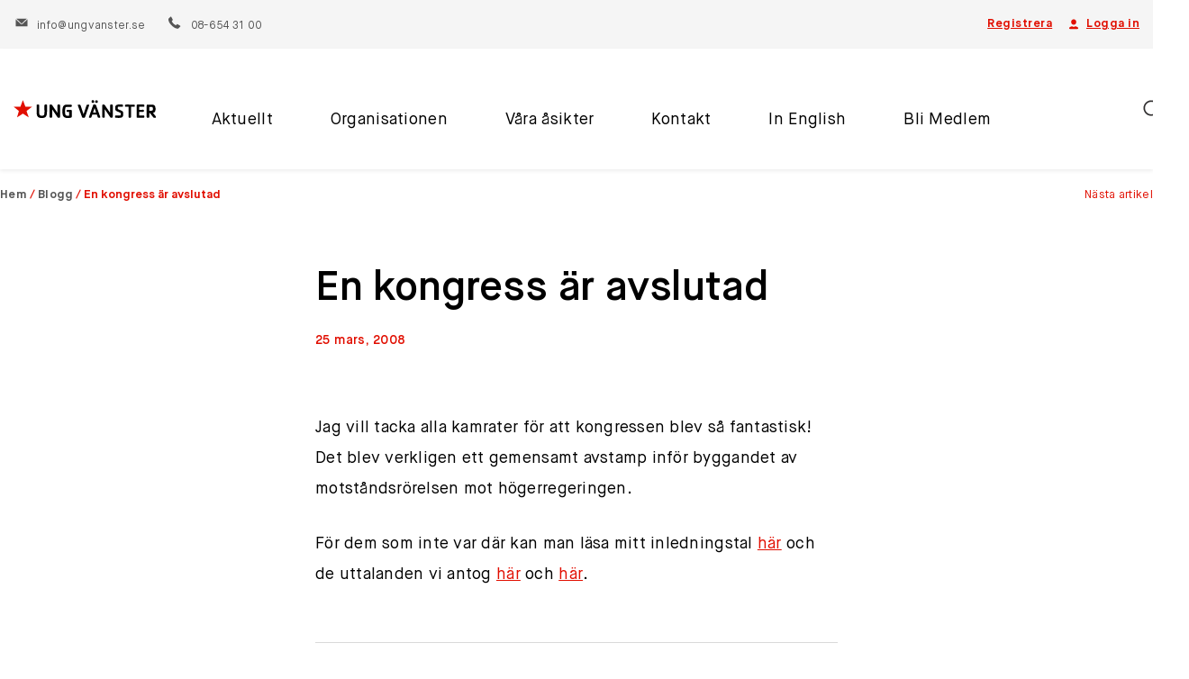

--- FILE ---
content_type: text/html; charset=UTF-8
request_url: https://ungvanster.se/en-kongress-ar-avslutad/
body_size: 14580
content:
<!DOCTYPE html>
<html lang="sv-SE">
<head>
	<meta charset="UTF-8">
	<meta name="viewport" content="width=device-width, initial-scale=1">
	<link rel="profile" href="http://gmpg.org/xfn/11">
	<link rel="pingback" href="https://ungvanster.se/xmlrpc.php">
	<meta name='robots' content='index, follow, max-image-preview:large, max-snippet:-1, max-video-preview:-1' />
	<style>img:is([sizes="auto" i], [sizes^="auto," i]) { contain-intrinsic-size: 3000px 1500px }</style>
	
<!-- Google Tag Manager for WordPress by gtm4wp.com -->
<script data-cfasync="false" data-pagespeed-no-defer>
	var gtm4wp_datalayer_name = "dataLayer";
	var dataLayer = dataLayer || [];
</script>
<!-- End Google Tag Manager for WordPress by gtm4wp.com -->
	<!-- This site is optimized with the Yoast SEO plugin v26.6 - https://yoast.com/wordpress/plugins/seo/ -->
	<title>En kongress är avslutad - Ung Vänster</title>
	<link rel="canonical" href="https://ungvanster.se/en-kongress-ar-avslutad/" />
	<meta property="og:locale" content="sv_SE" />
	<meta property="og:type" content="article" />
	<meta property="og:title" content="En kongress är avslutad - Ung Vänster" />
	<meta property="og:description" content="För dem som inte var där kan man läsa mitt inledningstal    här. här. här." />
	<meta property="og:url" content="https://ungvanster.se/en-kongress-ar-avslutad/" />
	<meta property="og:site_name" content="Ung Vänster" />
	<meta property="article:published_time" content="2008-03-25T13:56:00+00:00" />
	<meta name="author" content="Ung Vänster" />
	<meta name="twitter:card" content="summary_large_image" />
	<meta name="twitter:label1" content="Written by" />
	<meta name="twitter:data1" content="Ung Vänster" />
	<script type="application/ld+json" class="yoast-schema-graph">{"@context":"https://schema.org","@graph":[{"@type":"WebPage","@id":"https://ungvanster.se/en-kongress-ar-avslutad/","url":"https://ungvanster.se/en-kongress-ar-avslutad/","name":"En kongress är avslutad - Ung Vänster","isPartOf":{"@id":"https://ungvanster.se/#website"},"datePublished":"2008-03-25T13:56:00+00:00","author":{"@id":"https://ungvanster.se/#/schema/person/840ea22845a19720f8c1daf3157eabdc"},"breadcrumb":{"@id":"https://ungvanster.se/en-kongress-ar-avslutad/#breadcrumb"},"inLanguage":"sv-SE","potentialAction":[{"@type":"ReadAction","target":["https://ungvanster.se/en-kongress-ar-avslutad/"]}]},{"@type":"BreadcrumbList","@id":"https://ungvanster.se/en-kongress-ar-avslutad/#breadcrumb","itemListElement":[{"@type":"ListItem","position":1,"name":"Hem","item":"https://ungvanster.se/"},{"@type":"ListItem","position":2,"name":"Blogg","item":"https://ungvanster.se/category/blogg/"},{"@type":"ListItem","position":3,"name":"En kongress är avslutad"}]},{"@type":"WebSite","@id":"https://ungvanster.se/#website","url":"https://ungvanster.se/","name":"Ung Vänster","description":"Ung Vänster","potentialAction":[{"@type":"SearchAction","target":{"@type":"EntryPoint","urlTemplate":"https://ungvanster.se/?s={search_term_string}"},"query-input":{"@type":"PropertyValueSpecification","valueRequired":true,"valueName":"search_term_string"}}],"inLanguage":"sv-SE"},{"@type":"Person","@id":"https://ungvanster.se/#/schema/person/840ea22845a19720f8c1daf3157eabdc","name":"Ung Vänster","image":{"@type":"ImageObject","inLanguage":"sv-SE","@id":"https://ungvanster.se/#/schema/person/image/","url":"https://secure.gravatar.com/avatar/c5cd1a7533edd3c3ba722321bff8d2f8d2b25194e26151dbbfba9d002da2a606?s=96&d=mm&r=g","contentUrl":"https://secure.gravatar.com/avatar/c5cd1a7533edd3c3ba722321bff8d2f8d2b25194e26151dbbfba9d002da2a606?s=96&d=mm&r=g","caption":"Ung Vänster"},"url":"https://ungvanster.se/author/pipadmin/"}]}</script>
	<!-- / Yoast SEO plugin. -->


<link rel='dns-prefetch' href='//maps.googleapis.com' />
<link rel="alternate" type="application/rss+xml" title="Ung Vänster &raquo; Webbflöde" href="https://ungvanster.se/feed/" />
<link rel="alternate" type="application/rss+xml" title="Ung Vänster &raquo; Kommentarsflöde" href="https://ungvanster.se/comments/feed/" />
<link rel="alternate" type="application/rss+xml" title="Ung Vänster &raquo; Kommentarsflöde för En kongress är avslutad" href="https://ungvanster.se/en-kongress-ar-avslutad/feed/" />
<script type="text/javascript">
/* <![CDATA[ */
window._wpemojiSettings = {"baseUrl":"https:\/\/s.w.org\/images\/core\/emoji\/16.0.1\/72x72\/","ext":".png","svgUrl":"https:\/\/s.w.org\/images\/core\/emoji\/16.0.1\/svg\/","svgExt":".svg","source":{"concatemoji":"https:\/\/ungvanster.se\/wp-includes\/js\/wp-emoji-release.min.js?ver=6.8.3"}};
/*! This file is auto-generated */
!function(s,n){var o,i,e;function c(e){try{var t={supportTests:e,timestamp:(new Date).valueOf()};sessionStorage.setItem(o,JSON.stringify(t))}catch(e){}}function p(e,t,n){e.clearRect(0,0,e.canvas.width,e.canvas.height),e.fillText(t,0,0);var t=new Uint32Array(e.getImageData(0,0,e.canvas.width,e.canvas.height).data),a=(e.clearRect(0,0,e.canvas.width,e.canvas.height),e.fillText(n,0,0),new Uint32Array(e.getImageData(0,0,e.canvas.width,e.canvas.height).data));return t.every(function(e,t){return e===a[t]})}function u(e,t){e.clearRect(0,0,e.canvas.width,e.canvas.height),e.fillText(t,0,0);for(var n=e.getImageData(16,16,1,1),a=0;a<n.data.length;a++)if(0!==n.data[a])return!1;return!0}function f(e,t,n,a){switch(t){case"flag":return n(e,"\ud83c\udff3\ufe0f\u200d\u26a7\ufe0f","\ud83c\udff3\ufe0f\u200b\u26a7\ufe0f")?!1:!n(e,"\ud83c\udde8\ud83c\uddf6","\ud83c\udde8\u200b\ud83c\uddf6")&&!n(e,"\ud83c\udff4\udb40\udc67\udb40\udc62\udb40\udc65\udb40\udc6e\udb40\udc67\udb40\udc7f","\ud83c\udff4\u200b\udb40\udc67\u200b\udb40\udc62\u200b\udb40\udc65\u200b\udb40\udc6e\u200b\udb40\udc67\u200b\udb40\udc7f");case"emoji":return!a(e,"\ud83e\udedf")}return!1}function g(e,t,n,a){var r="undefined"!=typeof WorkerGlobalScope&&self instanceof WorkerGlobalScope?new OffscreenCanvas(300,150):s.createElement("canvas"),o=r.getContext("2d",{willReadFrequently:!0}),i=(o.textBaseline="top",o.font="600 32px Arial",{});return e.forEach(function(e){i[e]=t(o,e,n,a)}),i}function t(e){var t=s.createElement("script");t.src=e,t.defer=!0,s.head.appendChild(t)}"undefined"!=typeof Promise&&(o="wpEmojiSettingsSupports",i=["flag","emoji"],n.supports={everything:!0,everythingExceptFlag:!0},e=new Promise(function(e){s.addEventListener("DOMContentLoaded",e,{once:!0})}),new Promise(function(t){var n=function(){try{var e=JSON.parse(sessionStorage.getItem(o));if("object"==typeof e&&"number"==typeof e.timestamp&&(new Date).valueOf()<e.timestamp+604800&&"object"==typeof e.supportTests)return e.supportTests}catch(e){}return null}();if(!n){if("undefined"!=typeof Worker&&"undefined"!=typeof OffscreenCanvas&&"undefined"!=typeof URL&&URL.createObjectURL&&"undefined"!=typeof Blob)try{var e="postMessage("+g.toString()+"("+[JSON.stringify(i),f.toString(),p.toString(),u.toString()].join(",")+"));",a=new Blob([e],{type:"text/javascript"}),r=new Worker(URL.createObjectURL(a),{name:"wpTestEmojiSupports"});return void(r.onmessage=function(e){c(n=e.data),r.terminate(),t(n)})}catch(e){}c(n=g(i,f,p,u))}t(n)}).then(function(e){for(var t in e)n.supports[t]=e[t],n.supports.everything=n.supports.everything&&n.supports[t],"flag"!==t&&(n.supports.everythingExceptFlag=n.supports.everythingExceptFlag&&n.supports[t]);n.supports.everythingExceptFlag=n.supports.everythingExceptFlag&&!n.supports.flag,n.DOMReady=!1,n.readyCallback=function(){n.DOMReady=!0}}).then(function(){return e}).then(function(){var e;n.supports.everything||(n.readyCallback(),(e=n.source||{}).concatemoji?t(e.concatemoji):e.wpemoji&&e.twemoji&&(t(e.twemoji),t(e.wpemoji)))}))}((window,document),window._wpemojiSettings);
/* ]]> */
</script>
<link rel='stylesheet' id='sbi_styles-css' href='https://ungvanster.se/wp-content/plugins/instagram-feed-pro/css/sbi-styles.min.css?ver=6.5.1' type='text/css' media='all' />
<style id='wp-emoji-styles-inline-css' type='text/css'>

	img.wp-smiley, img.emoji {
		display: inline !important;
		border: none !important;
		box-shadow: none !important;
		height: 1em !important;
		width: 1em !important;
		margin: 0 0.07em !important;
		vertical-align: -0.1em !important;
		background: none !important;
		padding: 0 !important;
	}
</style>
<link rel='stylesheet' id='wp-block-library-css' href='https://ungvanster.se/wp-includes/css/dist/block-library/style.min.css?ver=6.8.3' type='text/css' media='all' />
<style id='classic-theme-styles-inline-css' type='text/css'>
/*! This file is auto-generated */
.wp-block-button__link{color:#fff;background-color:#32373c;border-radius:9999px;box-shadow:none;text-decoration:none;padding:calc(.667em + 2px) calc(1.333em + 2px);font-size:1.125em}.wp-block-file__button{background:#32373c;color:#fff;text-decoration:none}
</style>
<style id='safe-svg-svg-icon-style-inline-css' type='text/css'>
.safe-svg-cover{text-align:center}.safe-svg-cover .safe-svg-inside{display:inline-block;max-width:100%}.safe-svg-cover svg{fill:currentColor;height:100%;max-height:100%;max-width:100%;width:100%}

</style>
<style id='global-styles-inline-css' type='text/css'>
:root{--wp--preset--aspect-ratio--square: 1;--wp--preset--aspect-ratio--4-3: 4/3;--wp--preset--aspect-ratio--3-4: 3/4;--wp--preset--aspect-ratio--3-2: 3/2;--wp--preset--aspect-ratio--2-3: 2/3;--wp--preset--aspect-ratio--16-9: 16/9;--wp--preset--aspect-ratio--9-16: 9/16;--wp--preset--color--black: #000000;--wp--preset--color--cyan-bluish-gray: #abb8c3;--wp--preset--color--white: #ffffff;--wp--preset--color--pale-pink: #f78da7;--wp--preset--color--vivid-red: #cf2e2e;--wp--preset--color--luminous-vivid-orange: #ff6900;--wp--preset--color--luminous-vivid-amber: #fcb900;--wp--preset--color--light-green-cyan: #7bdcb5;--wp--preset--color--vivid-green-cyan: #00d084;--wp--preset--color--pale-cyan-blue: #8ed1fc;--wp--preset--color--vivid-cyan-blue: #0693e3;--wp--preset--color--vivid-purple: #9b51e0;--wp--preset--gradient--vivid-cyan-blue-to-vivid-purple: linear-gradient(135deg,rgba(6,147,227,1) 0%,rgb(155,81,224) 100%);--wp--preset--gradient--light-green-cyan-to-vivid-green-cyan: linear-gradient(135deg,rgb(122,220,180) 0%,rgb(0,208,130) 100%);--wp--preset--gradient--luminous-vivid-amber-to-luminous-vivid-orange: linear-gradient(135deg,rgba(252,185,0,1) 0%,rgba(255,105,0,1) 100%);--wp--preset--gradient--luminous-vivid-orange-to-vivid-red: linear-gradient(135deg,rgba(255,105,0,1) 0%,rgb(207,46,46) 100%);--wp--preset--gradient--very-light-gray-to-cyan-bluish-gray: linear-gradient(135deg,rgb(238,238,238) 0%,rgb(169,184,195) 100%);--wp--preset--gradient--cool-to-warm-spectrum: linear-gradient(135deg,rgb(74,234,220) 0%,rgb(151,120,209) 20%,rgb(207,42,186) 40%,rgb(238,44,130) 60%,rgb(251,105,98) 80%,rgb(254,248,76) 100%);--wp--preset--gradient--blush-light-purple: linear-gradient(135deg,rgb(255,206,236) 0%,rgb(152,150,240) 100%);--wp--preset--gradient--blush-bordeaux: linear-gradient(135deg,rgb(254,205,165) 0%,rgb(254,45,45) 50%,rgb(107,0,62) 100%);--wp--preset--gradient--luminous-dusk: linear-gradient(135deg,rgb(255,203,112) 0%,rgb(199,81,192) 50%,rgb(65,88,208) 100%);--wp--preset--gradient--pale-ocean: linear-gradient(135deg,rgb(255,245,203) 0%,rgb(182,227,212) 50%,rgb(51,167,181) 100%);--wp--preset--gradient--electric-grass: linear-gradient(135deg,rgb(202,248,128) 0%,rgb(113,206,126) 100%);--wp--preset--gradient--midnight: linear-gradient(135deg,rgb(2,3,129) 0%,rgb(40,116,252) 100%);--wp--preset--font-size--small: 13px;--wp--preset--font-size--medium: 20px;--wp--preset--font-size--large: 36px;--wp--preset--font-size--x-large: 42px;--wp--preset--spacing--20: 0.44rem;--wp--preset--spacing--30: 0.67rem;--wp--preset--spacing--40: 1rem;--wp--preset--spacing--50: 1.5rem;--wp--preset--spacing--60: 2.25rem;--wp--preset--spacing--70: 3.38rem;--wp--preset--spacing--80: 5.06rem;--wp--preset--shadow--natural: 6px 6px 9px rgba(0, 0, 0, 0.2);--wp--preset--shadow--deep: 12px 12px 50px rgba(0, 0, 0, 0.4);--wp--preset--shadow--sharp: 6px 6px 0px rgba(0, 0, 0, 0.2);--wp--preset--shadow--outlined: 6px 6px 0px -3px rgba(255, 255, 255, 1), 6px 6px rgba(0, 0, 0, 1);--wp--preset--shadow--crisp: 6px 6px 0px rgba(0, 0, 0, 1);}:where(.is-layout-flex){gap: 0.5em;}:where(.is-layout-grid){gap: 0.5em;}body .is-layout-flex{display: flex;}.is-layout-flex{flex-wrap: wrap;align-items: center;}.is-layout-flex > :is(*, div){margin: 0;}body .is-layout-grid{display: grid;}.is-layout-grid > :is(*, div){margin: 0;}:where(.wp-block-columns.is-layout-flex){gap: 2em;}:where(.wp-block-columns.is-layout-grid){gap: 2em;}:where(.wp-block-post-template.is-layout-flex){gap: 1.25em;}:where(.wp-block-post-template.is-layout-grid){gap: 1.25em;}.has-black-color{color: var(--wp--preset--color--black) !important;}.has-cyan-bluish-gray-color{color: var(--wp--preset--color--cyan-bluish-gray) !important;}.has-white-color{color: var(--wp--preset--color--white) !important;}.has-pale-pink-color{color: var(--wp--preset--color--pale-pink) !important;}.has-vivid-red-color{color: var(--wp--preset--color--vivid-red) !important;}.has-luminous-vivid-orange-color{color: var(--wp--preset--color--luminous-vivid-orange) !important;}.has-luminous-vivid-amber-color{color: var(--wp--preset--color--luminous-vivid-amber) !important;}.has-light-green-cyan-color{color: var(--wp--preset--color--light-green-cyan) !important;}.has-vivid-green-cyan-color{color: var(--wp--preset--color--vivid-green-cyan) !important;}.has-pale-cyan-blue-color{color: var(--wp--preset--color--pale-cyan-blue) !important;}.has-vivid-cyan-blue-color{color: var(--wp--preset--color--vivid-cyan-blue) !important;}.has-vivid-purple-color{color: var(--wp--preset--color--vivid-purple) !important;}.has-black-background-color{background-color: var(--wp--preset--color--black) !important;}.has-cyan-bluish-gray-background-color{background-color: var(--wp--preset--color--cyan-bluish-gray) !important;}.has-white-background-color{background-color: var(--wp--preset--color--white) !important;}.has-pale-pink-background-color{background-color: var(--wp--preset--color--pale-pink) !important;}.has-vivid-red-background-color{background-color: var(--wp--preset--color--vivid-red) !important;}.has-luminous-vivid-orange-background-color{background-color: var(--wp--preset--color--luminous-vivid-orange) !important;}.has-luminous-vivid-amber-background-color{background-color: var(--wp--preset--color--luminous-vivid-amber) !important;}.has-light-green-cyan-background-color{background-color: var(--wp--preset--color--light-green-cyan) !important;}.has-vivid-green-cyan-background-color{background-color: var(--wp--preset--color--vivid-green-cyan) !important;}.has-pale-cyan-blue-background-color{background-color: var(--wp--preset--color--pale-cyan-blue) !important;}.has-vivid-cyan-blue-background-color{background-color: var(--wp--preset--color--vivid-cyan-blue) !important;}.has-vivid-purple-background-color{background-color: var(--wp--preset--color--vivid-purple) !important;}.has-black-border-color{border-color: var(--wp--preset--color--black) !important;}.has-cyan-bluish-gray-border-color{border-color: var(--wp--preset--color--cyan-bluish-gray) !important;}.has-white-border-color{border-color: var(--wp--preset--color--white) !important;}.has-pale-pink-border-color{border-color: var(--wp--preset--color--pale-pink) !important;}.has-vivid-red-border-color{border-color: var(--wp--preset--color--vivid-red) !important;}.has-luminous-vivid-orange-border-color{border-color: var(--wp--preset--color--luminous-vivid-orange) !important;}.has-luminous-vivid-amber-border-color{border-color: var(--wp--preset--color--luminous-vivid-amber) !important;}.has-light-green-cyan-border-color{border-color: var(--wp--preset--color--light-green-cyan) !important;}.has-vivid-green-cyan-border-color{border-color: var(--wp--preset--color--vivid-green-cyan) !important;}.has-pale-cyan-blue-border-color{border-color: var(--wp--preset--color--pale-cyan-blue) !important;}.has-vivid-cyan-blue-border-color{border-color: var(--wp--preset--color--vivid-cyan-blue) !important;}.has-vivid-purple-border-color{border-color: var(--wp--preset--color--vivid-purple) !important;}.has-vivid-cyan-blue-to-vivid-purple-gradient-background{background: var(--wp--preset--gradient--vivid-cyan-blue-to-vivid-purple) !important;}.has-light-green-cyan-to-vivid-green-cyan-gradient-background{background: var(--wp--preset--gradient--light-green-cyan-to-vivid-green-cyan) !important;}.has-luminous-vivid-amber-to-luminous-vivid-orange-gradient-background{background: var(--wp--preset--gradient--luminous-vivid-amber-to-luminous-vivid-orange) !important;}.has-luminous-vivid-orange-to-vivid-red-gradient-background{background: var(--wp--preset--gradient--luminous-vivid-orange-to-vivid-red) !important;}.has-very-light-gray-to-cyan-bluish-gray-gradient-background{background: var(--wp--preset--gradient--very-light-gray-to-cyan-bluish-gray) !important;}.has-cool-to-warm-spectrum-gradient-background{background: var(--wp--preset--gradient--cool-to-warm-spectrum) !important;}.has-blush-light-purple-gradient-background{background: var(--wp--preset--gradient--blush-light-purple) !important;}.has-blush-bordeaux-gradient-background{background: var(--wp--preset--gradient--blush-bordeaux) !important;}.has-luminous-dusk-gradient-background{background: var(--wp--preset--gradient--luminous-dusk) !important;}.has-pale-ocean-gradient-background{background: var(--wp--preset--gradient--pale-ocean) !important;}.has-electric-grass-gradient-background{background: var(--wp--preset--gradient--electric-grass) !important;}.has-midnight-gradient-background{background: var(--wp--preset--gradient--midnight) !important;}.has-small-font-size{font-size: var(--wp--preset--font-size--small) !important;}.has-medium-font-size{font-size: var(--wp--preset--font-size--medium) !important;}.has-large-font-size{font-size: var(--wp--preset--font-size--large) !important;}.has-x-large-font-size{font-size: var(--wp--preset--font-size--x-large) !important;}
:where(.wp-block-post-template.is-layout-flex){gap: 1.25em;}:where(.wp-block-post-template.is-layout-grid){gap: 1.25em;}
:where(.wp-block-columns.is-layout-flex){gap: 2em;}:where(.wp-block-columns.is-layout-grid){gap: 2em;}
:root :where(.wp-block-pullquote){font-size: 1.5em;line-height: 1.6;}
</style>
<link rel='stylesheet' id='qala-filters-style-css' href='https://ungvanster.se/wp-content/plugins/qala-filters/assets/dist/app.css?ver=202512290926' type='text/css' media='all' />
<link rel='stylesheet' id='ppress-frontend-css' href='https://ungvanster.se/wp-content/plugins/wp-user-avatar/assets/css/frontend.min.css?ver=4.16.5' type='text/css' media='all' />
<link rel='stylesheet' id='ppress-flatpickr-css' href='https://ungvanster.se/wp-content/plugins/wp-user-avatar/assets/flatpickr/flatpickr.min.css?ver=4.16.5' type='text/css' media='all' />
<link rel='stylesheet' id='ppress-select2-css' href='https://ungvanster.se/wp-content/plugins/wp-user-avatar/assets/select2/select2.min.css?ver=6.8.3' type='text/css' media='all' />
<link rel='stylesheet' id='cmplz-general-css' href='https://ungvanster.se/wp-content/plugins/complianz-gdpr-premium/assets/css/cookieblocker.min.css?ver=1767000418' type='text/css' media='all' />
<link rel='stylesheet' id='ungvanster-css' href='https://ungvanster.se/wp-content/themes/ungvanster/assets/css/main.css?ver=202512290927' type='text/css' media='all' />
<script type="text/javascript" src="https://ungvanster.se/wp-content/plugins/wp-sentry-integration/public/wp-sentry-browser.min.js?ver=8.5.0" id="wp-sentry-browser-bundle-js"></script>
<script type="text/javascript" id="wp-sentry-browser-js-extra">
/* <![CDATA[ */
var wp_sentry = {"environment":"production","release":"2.6.0","context":{"tags":{"wordpress":"6.8.3","language":"sv-SE"}},"dsn":"https:\/\/4b6ba1c6734a4d759b8d641370f543db@sentry.synotio.se\/145"};
/* ]]> */
</script>
<script type="text/javascript" src="https://ungvanster.se/wp-content/plugins/wp-sentry-integration/public/wp-sentry-init.js?ver=8.5.0" id="wp-sentry-browser-js"></script>
<script type="text/javascript" src="https://ungvanster.se/wp-includes/js/jquery/jquery.min.js?ver=3.7.1" id="jquery-core-js"></script>
<script type="text/javascript" src="https://ungvanster.se/wp-includes/js/jquery/jquery-migrate.min.js?ver=3.4.1" id="jquery-migrate-js"></script>
<script type="text/javascript" src="https://ungvanster.se/wp-content/plugins/wp-user-avatar/assets/flatpickr/flatpickr.min.js?ver=4.16.5" id="ppress-flatpickr-js"></script>
<script type="text/javascript" src="https://ungvanster.se/wp-content/plugins/wp-user-avatar/assets/select2/select2.min.js?ver=4.16.5" id="ppress-select2-js"></script>
<link rel="https://api.w.org/" href="https://ungvanster.se/wp-json/" /><link rel="alternate" title="JSON" type="application/json" href="https://ungvanster.se/wp-json/wp/v2/posts/4112" /><link rel="EditURI" type="application/rsd+xml" title="RSD" href="https://ungvanster.se/xmlrpc.php?rsd" />
<meta name="generator" content="WordPress 6.8.3" />
<link rel='shortlink' href='https://ungvanster.se/?p=4112' />
<link rel="alternate" title="oEmbed (JSON)" type="application/json+oembed" href="https://ungvanster.se/wp-json/oembed/1.0/embed?url=https%3A%2F%2Fungvanster.se%2Fen-kongress-ar-avslutad%2F" />
<link rel="alternate" title="oEmbed (XML)" type="text/xml+oembed" href="https://ungvanster.se/wp-json/oembed/1.0/embed?url=https%3A%2F%2Fungvanster.se%2Fen-kongress-ar-avslutad%2F&#038;format=xml" />
			<style>.cmplz-hidden {
					display: none !important;
				}</style>
<!-- Google Tag Manager for WordPress by gtm4wp.com -->
<!-- GTM Container placement set to manual -->
<script data-cfasync="false" data-pagespeed-no-defer>
	var dataLayer_content = {"pagePostType":"post","pagePostType2":"single-post","pageCategory":["blogg"],"pagePostAuthor":"Ung Vänster"};
	dataLayer.push( dataLayer_content );
</script>
<script data-cfasync="false" data-pagespeed-no-defer>
(function(w,d,s,l,i){w[l]=w[l]||[];w[l].push({'gtm.start':
new Date().getTime(),event:'gtm.js'});var f=d.getElementsByTagName(s)[0],
j=d.createElement(s),dl=l!='dataLayer'?'&l='+l:'';j.async=true;j.src=
'//www.googletagmanager.com/gtm.js?id='+i+dl;f.parentNode.insertBefore(j,f);
})(window,document,'script','dataLayer','GTM-M9BQZ23');
</script>
<!-- End Google Tag Manager for WordPress by gtm4wp.com --></head>

<body class="wp-singular post-template-default single single-post postid-4112 single-format-standard wp-theme-ungvanster">

<!-- GTM Container placement set to manual -->
<!-- Google Tag Manager (noscript) -->
				<noscript><iframe src="https://www.googletagmanager.com/ns.html?id=GTM-M9BQZ23" height="0" width="0" style="display:none;visibility:hidden" aria-hidden="true"></iframe></noscript>
<!-- End Google Tag Manager (noscript) -->
<!-- GTM Container placement set to manual -->
<!-- Google Tag Manager (noscript) --><div id="page" class="hfeed site">
	
<div class="top-header">
	<div class="top-header-inner container--fluid">
					<ul class="top-header-actions">
									<li>

												<a href="https://ungvanster.se/registrera/" target="">Registrera</a>
					</li>
																		<li>
												<a href="https://ungvanster.se/logga-in" title="Gå till sidan Logga in"><svg width="18" height="18" viewBox="0 0 18 18" fill="none" xmlns="http://www.w3.org/2000/svg">
<path d="M9 1.80005C7.0116 1.80005 5.4 3.41165 5.4 5.40005V6.00005C5.4 7.98845 7.0116 9.60005 9 9.60005C10.9884 9.60005 12.6 7.98845 12.6 6.00005V5.40005C12.6 3.41165 10.9884 1.80005 9 1.80005ZM6.6586 11.7317C4.8976 12.1919 3.23643 13.0583 2.62383 13.8551C2.07543 14.5679 2.59748 15.6 3.49688 15.6H14.502C15.4014 15.6 15.9234 14.5674 15.375 13.854C14.7624 13.0572 13.1018 12.1919 11.3414 11.7317C10.7114 12.2723 9.8946 12.6 9 12.6C8.1048 12.6 7.28859 12.2717 6.6586 11.7317Z" fill="#E10E00"/>
</svg>
Logga in</a>
					</li>
							</ul>
							<p class="contact-information">
									<span>
						<a href="/cdn-cgi/l/email-protection#fd94939b92bd88939a8b9c938e89988fd38e98">
							<svg width="18" height="18" viewBox="0 0 18 18" fill="none" xmlns="http://www.w3.org/2000/svg">
<path d="M1.52224 3.6001L8.30154 9.92705C8.69334 10.2925 9.30661 10.2925 9.69841 9.92705L16.4777 3.6001H1.52224ZM0.599976 4.38057V14.4001H17.4V4.38057L10.5176 10.8048C10.0922 11.202 9.54597 11.4001 8.99998 11.4001C8.45398 11.4001 7.9078 11.202 7.4824 10.8048L0.599976 4.38057Z" fill="#555555"/>
</svg>
							<span class="__cf_email__" data-cfemail="2841464e47685d464f5e49465b5c4d5a065b4d">[email&#160;protected]</span>						</a>
					</span>
													<span>
						<a href="tel:08-654 31 00">
							<svg xmlns="http://www.w3.org/2000/svg" width="21" height="21" viewBox="0 0 21 21">
    <path fill="#010002" fill-rule="nonzero" d="M20.666 16.503a.967.967 0 0 1-.296.847l-2.817 2.795a1.585 1.585 0 0 1-.497.36 2.056 2.056 0 0 1-.604.19c-.014 0-.056.004-.127.011-.07.007-.162.01-.275.01-.268 0-.702-.045-1.302-.137-.6-.092-1.335-.317-2.203-.677-.868-.36-1.853-.9-2.954-1.62-1.101-.72-2.273-1.709-3.515-2.965-.988-.974-1.807-1.906-2.457-2.795-.65-.89-1.171-1.712-1.567-2.467-.395-.756-.692-1.44-.89-2.055A10.898 10.898 0 0 1 .76 6.412C.69 5.967.662 5.618.676 5.364c.014-.254.02-.395.02-.424.03-.197.093-.398.192-.603.098-.205.218-.37.36-.498l2.816-2.816a.933.933 0 0 1 .678-.297.79.79 0 0 1 .487.16c.14.105.26.236.36.39l2.266 4.3c.127.226.162.473.105.74a1.32 1.32 0 0 1-.36.679L6.563 8.032a.353.353 0 0 0-.074.138.523.523 0 0 0-.032.159c.056.296.183.635.381 1.016.17.339.43.752.784 1.239.353.487.854 1.048 1.503 1.683.635.65 1.2 1.155 1.694 1.515.494.36.907.624 1.24.794.33.17.585.271.761.307l.265.053c.028 0 .074-.011.138-.032a.354.354 0 0 0 .137-.074l1.207-1.228c.255-.226.551-.34.89-.34.24 0 .43.043.572.128h.02l4.088 2.414c.296.184.473.416.53.699z"/>
</svg>
							08-654 31 00						</a>
					</span>
							</p>
			</div>
</div>

	<header id="masthead" class="site-header">

		<div class="container--fluid">


			<nav id="site-navigation" class="main-navigation">

				
		<div class="site-branding">
							<a href="https://ungvanster.se/" rel="home">
					<img class="site-logo" src="https://ungvanster.se/wp-content/uploads/2025/04/ungvanster_red_black.svg" alt="Ung Vänster">
				</a>
					</div>

		
				<a class="skip-link screen-reader-text sr-only" href="#content">
					Hoppa till innehåll				</a>

				<div class="ac-nav-collapse">
					<div class="inner-menu-wrapper">
						
		<div class="site-branding">
							<a href="https://ungvanster.se/" rel="home">
					<img class="site-logo" src="https://ungvanster.se/wp-content/uploads/2025/04/ungvanster_red_black.svg" alt="Ung Vänster">
				</a>
					</div>

		<ul id="menu-main-menu-for-logged-out-users" class="clearfix nav-menu"><li id="menu-item-16035" class="menu-item menu-item-type-post_type menu-item-object-page current_page_parent menu-item-16035"><a href="https://ungvanster.se/aktuellt/">Aktuellt</a>
</li>
<li id="menu-item-16037" class="menu-item menu-item-type-post_type menu-item-object-page menu-item-has-children menu-item-16037"><a href="https://ungvanster.se/om-oss/">Organisationen</a><button class="toggle-sub-menu"><span class="screen-reader-text">Toggle</span></button>
<div class="sub-menu-container"><ul class="sub-menu sub-menu-depth-0">
	<li id="menu-item-17308" class="menu-item menu-item-type-post_type menu-item-object-page menu-item-17308"><a href="https://ungvanster.se/om-oss/">Om oss</a>
</li>
	<li id="menu-item-17594" class="menu-item menu-item-type-post_type menu-item-object-page menu-item-17594"><a href="https://ungvanster.se/ung-vansters-stadgar/">Stadgar</a>
</li>
	<li id="menu-item-17602" class="menu-item menu-item-type-post_type menu-item-object-page menu-item-17602"><a href="https://ungvanster.se/ung-vansters-verksamhetsplan/">Verksamhetsplan</a>
</li>
	<li id="menu-item-18147" class="menu-item menu-item-type-post_type menu-item-object-page menu-item-18147"><a href="https://ungvanster.se/feministiskt-sjalvforsvar/">Feministiskt självförsvar</a>
</li>
	<li id="menu-item-19825" class="menu-item menu-item-type-post_type menu-item-object-post menu-item-19825"><a href="https://ungvanster.se/ung-vansters-feministpris/">Ung Vänsters feministpris</a>
</li>
</ul></div>

</li>
<li id="menu-item-17307" class="menu-item menu-item-type-post_type menu-item-object-page menu-item-has-children menu-item-17307"><a href="https://ungvanster.se/politiskt-program/">Våra åsikter</a><button class="toggle-sub-menu"><span class="screen-reader-text">Toggle</span></button>
<div class="sub-menu-container"><ul class="sub-menu sub-menu-depth-0">
	<li id="menu-item-17968" class="menu-item menu-item-type-custom menu-item-object-custom menu-item-17968"><a href="https://ungvanster.se/politiskt-program/">Politiska program</a>
</li>
	<li id="menu-item-20044" class="menu-item menu-item-type-custom menu-item-object-custom menu-item-20044"><a href="https://ungvanster.se/wp-content/uploads/2025/06/Ung-Vansters-principprogram-antaget-pa-kognressen-2025.pdf">Principprogram</a>
</li>
</ul></div>

</li>
<li id="menu-item-16036" class="menu-item menu-item-type-post_type menu-item-object-page menu-item-has-children menu-item-16036"><a href="https://ungvanster.se/kontakt/">Kontakt</a><button class="toggle-sub-menu"><span class="screen-reader-text">Toggle</span></button>
<div class="sub-menu-container"><ul class="sub-menu sub-menu-depth-0">
	<li id="menu-item-17153" class="menu-item menu-item-type-post_type menu-item-object-page menu-item-17153"><a href="https://ungvanster.se/distrikt/">Distrikt</a>
</li>
	<li id="menu-item-17152" class="menu-item menu-item-type-post_type menu-item-object-page menu-item-17152"><a href="https://ungvanster.se/kontakt/">Förbundscentralen</a>
</li>
	<li id="menu-item-17154" class="menu-item menu-item-type-post_type menu-item-object-page menu-item-17154"><a href="https://ungvanster.se/forbundsstyrelsen/">Förbundsstyrelsen</a>
</li>
</ul></div>

</li>
<li id="menu-item-17633" class="menu-item menu-item-type-post_type menu-item-object-page menu-item-17633"><a href="https://ungvanster.se/the-young-left-of-sweden/">In English</a>
</li>
<li id="menu-item-17146" class="menu-item menu-item-type-post_type menu-item-object-page menu-item-17146"><a href="https://ungvanster.se/medlemskap/">Bli Medlem</a>
</li>
</ul>
<ul class="top-header-mobile">
									<li>
												<a href="https://ungvanster.se/registrera/" target="">Registrera</a>
					</li>
							<li>
								<a href="https://ungvanster.se/logga-in" title="Gå till sidan Logga in">Logga in</a>
		</li>
	</ul>
					</div>
					<div class="close-mobile-nav">
						<button id="close-mobile-button" type="button" class="mobile-nav-toggle">
							<span class="sr-only">Öppna/stäng navigation</span>
						</button>
					</div>
				</div>

				<div class="site-header-right-column">

					<button data-search-toggle aria-label="Öppna/stäng sökfält" class="search-toggle site-header-right-column__button" aria-expanded="false">
						<svg xmlns="http://www.w3.org/2000/svg" width="23" height="23" viewBox="0 0 23 23">
    <path fill="#323031" fill-rule="nonzero" d="M22.68 21.281l-5.399-5.398a9.43 9.43 0 0 0 2.145-5.999c0-5.224-4.239-9.463-9.463-9.463C4.734.421.5 4.661.5 9.884c0 5.224 4.234 9.463 9.463 9.463a9.413 9.413 0 0 0 5.994-2.14l5.398 5.394a.935.935 0 0 0 1.325-1.32zM9.963 17.464c-4.184 0-7.584-3.4-7.584-7.58 0-4.179 3.4-7.584 7.584-7.584 4.18 0 7.584 3.405 7.584 7.584 0 4.18-3.405 7.58-7.584 7.58z"/>
</svg>
					</button>

					
					<button id="mobile-button" type="button" class="site-header-right-column__button mobile-nav-toggle">
						<span class="sr-only">Öppna/stäng navigation</span>
						<svg xmlns="http://www.w3.org/2000/svg" width="19" height="18" viewBox="0 0 19 18">
    <g fill="#323031" fill-rule="evenodd" stroke="#323031" stroke-linecap="round" stroke-width="1.5">
        <path d="M1.672.757h16.39M1.672 8.548h16.39M1.672 16.338h16.39"/>
    </g>
</svg>
					</button>

				</div>

			</nav>
		</div>

		<div id="search-container" class="nav-search-container">
			<div class="container--fluid">
				<form method="get" id="searchform" action="https://ungvanster.se/" role="search">
	<div class="form-group">
		<input
			type="text"
			class="form-control"
			name="s"
			value=""
			id="s"
			placeholder="Sök &hellip;"
		/>
	</div>
	<button type="submit" class="btn"><svg xmlns="http://www.w3.org/2000/svg" width="23" height="23" viewBox="0 0 23 23">
    <path fill="#323031" fill-rule="nonzero" d="M22.68 21.281l-5.399-5.398a9.43 9.43 0 0 0 2.145-5.999c0-5.224-4.239-9.463-9.463-9.463C4.734.421.5 4.661.5 9.884c0 5.224 4.234 9.463 9.463 9.463a9.413 9.413 0 0 0 5.994-2.14l5.398 5.394a.935.935 0 0 0 1.325-1.32zM9.963 17.464c-4.184 0-7.584-3.4-7.584-7.58 0-4.179 3.4-7.584 7.584-7.584 4.18 0 7.584 3.405 7.584 7.584 0 4.18-3.405 7.58-7.584 7.58z"/>
</svg>
</button>
</form>
			</div>
		</div>
	</header>


	
	<div id="content" class="site-content">
	<div id="primary" class="content-area">
		<main id="main" class="site-main" role="main">
				
	<div class="ac-breadcrumbs-wrapper">
		<div class="container--fluid">
			<span class="ac-breadcrumbs"><span><span><a href="https://ungvanster.se/">Hem</a></span> / <span><a href="https://ungvanster.se/category/blogg/">Blogg</a></span> / <span class="breadcrumb_last" aria-current="page"><strong>En kongress är avslutad</strong></span></span></span>			<span class="next-post-link">
				<a href="https://ungvanster.se/det-behovs-fler/" rel="next">Nästa artikel</a>			</span>
			<button class="previous-page-link btn-link js-back-button" href="https://ungvanster.se" >Tillbaka</button>
		</div>
	</div>


<div class="container standard-post-container">
	<article id="post-4112" class="post-4112 post type-post status-publish format-standard hentry category-blogg">
		<header class="entry-header">
			<h1 class="entry-title">
				En kongress är avslutad			</h1>

			
			<p class="meta meta--publish-date">25 mars, 2008</p>
		</header><!-- .entry-header -->

		<div class="entry-content">
			<p>Jag vill tacka alla kamrater för att kongressen blev så fantastisk! Det blev verkligen ett gemensamt avstamp inför byggandet av motståndsrörelsen mot högerregeringen.</p>
<p>För dem som inte var där kan man läsa mitt inledningstal       <a href="http://www.ungvanster.se/upload/kongress2008/inledningstal_kongress2008.pdf">här</a>  och de uttalanden vi antog <a href="http://www.ungvanster.se/template/arkiv?pressID=1188">här</a> och  <a href="http://www.ungvanster.se/template/arkiv?pressID=1189">här</a>.</p>
		</div><!-- .entry-content -->

		<footer class="entry-footer">
						<div class="single-post-author-bio-wrapper">
				<div class="single-post-author-image">
					<img alt='' src='https://secure.gravatar.com/avatar/c5cd1a7533edd3c3ba722321bff8d2f8d2b25194e26151dbbfba9d002da2a606?s=90&#038;d=mm&#038;r=g' srcset='https://secure.gravatar.com/avatar/c5cd1a7533edd3c3ba722321bff8d2f8d2b25194e26151dbbfba9d002da2a606?s=180&#038;d=mm&#038;r=g 2x' class='avatar avatar-90 photo' height='90' width='90' decoding='async'/>				</div>
				<address class="author single-post-author-bio">
					<p class="author-bio">
						<span class="section-heading">Skriven av</span>
																				<span class="author-name"><a rel="author" href="https://ungvanster.se/author/pipadmin/" title="Läs alla inlägg av Ung Vänster">Ung Vänster</a></span>
																	</p>
				</address>
			</div>
		</footer>
	</article><!-- #post-## -->
</div>
		</main><!-- #main -->
	</div><!-- #primary -->


	</div><!-- #content -->
</div><!-- #page -->

<footer id="footer-container" class="site-footer site-footer-regular">
	

<div class="container">
	<div class="grid footer-content" role="contentinfo">
		<div class="col-m-4">
										<p class="footer-about-text"><p>Ung Vänster är Vänsterpartiets ungdomsförbund, vi är feminister och socialister. Vi vet att det enbart är om vi tillsammans går ihop som vi kan förändra världen. Gå med i Ung Vänster och var med och förändra din vardag.</p>
</p>
					</div>
		<div class="col-m-4">
							<h4 class="footer-heading footer-menu-heading">Navigation</h4>
						<nav class="footer-menu-wrapper"><ul id="menu-footer" class="footer-menu"><li id="menu-item-17193" class="menu-item menu-item-type-post_type menu-item-object-page current_page_parent menu-item-17193"><a href="https://ungvanster.se/aktuellt/">Aktuellt</a></li>
<li id="menu-item-17196" class="menu-item menu-item-type-post_type menu-item-object-page menu-item-17196"><a href="https://ungvanster.se/om-oss/">Om oss</a></li>
<li id="menu-item-17195" class="menu-item menu-item-type-post_type menu-item-object-page menu-item-17195"><a href="https://ungvanster.se/medlemskap/">Medlemskap</a></li>
<li id="menu-item-17194" class="menu-item menu-item-type-post_type menu-item-object-page menu-item-17194"><a href="https://ungvanster.se/kontakt/">Kontakt</a></li>
</ul></nav>		</div>
		<div class="col-m-4">
							<div class="footer-contact">
											<h4 class="footer-heading">Kontakt</h4>
										<p>
													<span><svg xmlns="http://www.w3.org/2000/svg" width="16" height="21" viewBox="0 0 16 21">
    <path fill="#000" fill-rule="nonzero" d="M8.194.72C4.146.72.852 4.013.852 8.06c0 1.056.217 2.065.642 2.997 1.836 4.017 5.355 8.257 6.39 9.461a.409.409 0 0 0 .62 0c1.034-1.203 4.553-5.444 6.39-9.46.426-.933.641-1.942.641-2.998 0-4.048-3.293-7.341-7.341-7.341zm0 11.155A3.818 3.818 0 0 1 4.38 8.06a3.818 3.818 0 0 1 3.814-3.813 3.818 3.818 0 0 1 3.813 3.813 3.818 3.818 0 0 1-3.813 3.814z"/>
</svg>
Kungsgatan 84, box 12660<br />
112 27 Stockholm</span>
																			<span><a href="tel:08-654 31 00"><svg xmlns="http://www.w3.org/2000/svg" width="21" height="21" viewBox="0 0 21 21">
    <path fill="#010002" fill-rule="nonzero" d="M20.666 16.503a.967.967 0 0 1-.296.847l-2.817 2.795a1.585 1.585 0 0 1-.497.36 2.056 2.056 0 0 1-.604.19c-.014 0-.056.004-.127.011-.07.007-.162.01-.275.01-.268 0-.702-.045-1.302-.137-.6-.092-1.335-.317-2.203-.677-.868-.36-1.853-.9-2.954-1.62-1.101-.72-2.273-1.709-3.515-2.965-.988-.974-1.807-1.906-2.457-2.795-.65-.89-1.171-1.712-1.567-2.467-.395-.756-.692-1.44-.89-2.055A10.898 10.898 0 0 1 .76 6.412C.69 5.967.662 5.618.676 5.364c.014-.254.02-.395.02-.424.03-.197.093-.398.192-.603.098-.205.218-.37.36-.498l2.816-2.816a.933.933 0 0 1 .678-.297.79.79 0 0 1 .487.16c.14.105.26.236.36.39l2.266 4.3c.127.226.162.473.105.74a1.32 1.32 0 0 1-.36.679L6.563 8.032a.353.353 0 0 0-.074.138.523.523 0 0 0-.032.159c.056.296.183.635.381 1.016.17.339.43.752.784 1.239.353.487.854 1.048 1.503 1.683.635.65 1.2 1.155 1.694 1.515.494.36.907.624 1.24.794.33.17.585.271.761.307l.265.053c.028 0 .074-.011.138-.032a.354.354 0 0 0 .137-.074l1.207-1.228c.255-.226.551-.34.89-.34.24 0 .43.043.572.128h.02l4.088 2.414c.296.184.473.416.53.699z"/>
</svg>
08-654 31 00</a></span>
																			<span><a href="/cdn-cgi/l/email-protection#5b32353d341b2e353c2d3a35282f3e2975283e"><svg xmlns="http://www.w3.org/2000/svg" width="21" height="15" viewBox="0 0 21 15">
    <g fill="#000" fill-rule="nonzero">
        <path d="M20.496 1.725L14.43 7.75l6.066 6.027c.11-.23.176-.483.176-.753V2.478c0-.271-.066-.524-.176-.753zM18.914.72H2.43c-.27 0-.524.066-.753.176l7.752 7.713a1.76 1.76 0 0 0 2.486 0L19.667.896a1.737 1.737 0 0 0-.753-.176zM.848 1.725c-.11.229-.176.482-.176.753v10.547c0 .27.067.523.176.753L6.914 7.75.848 1.725z"/>
        <path d="M13.602 8.58l-.858.858a2.933 2.933 0 0 1-4.143 0l-.858-.858-6.066 6.026c.23.11.482.176.753.176h16.484c.271 0 .524-.066.753-.176L13.602 8.58z"/>
    </g>
</svg>
<span class="__cf_email__" data-cfemail="9ff6f1f9f0dfeaf1f8e9fef1ecebfaedb1ecfa">[email&#160;protected]</span></a></span>
											</p>
				</div>
						<div class="footer-newsletter">
											</div>
		</div>
	</div>
</div>


<div class="footer-copyright" id="sub-footer">
	<div class="container">
		<p class="site-info">
						<span id="special">©</span> Copyright 2026 Ung Vänster all rights reserved		</p>
	</div>
</div>
</footer><!-- #colophon -->

<div class="site-overlay" data-site-overlay></div>

<script data-cfasync="false" src="/cdn-cgi/scripts/5c5dd728/cloudflare-static/email-decode.min.js"></script><script type="speculationrules">
{"prefetch":[{"source":"document","where":{"and":[{"href_matches":"\/*"},{"not":{"href_matches":["\/wp-*.php","\/wp-admin\/*","\/wp-content\/uploads\/*","\/wp-content\/*","\/wp-content\/plugins\/*","\/wp-content\/themes\/ungvanster\/*","\/*\\?(.+)"]}},{"not":{"selector_matches":"a[rel~=\"nofollow\"]"}},{"not":{"selector_matches":".no-prefetch, .no-prefetch a"}}]},"eagerness":"conservative"}]}
</script>

<!-- Consent Management powered by Complianz | GDPR/CCPA Cookie Consent https://wordpress.org/plugins/complianz-gdpr -->
<div id="cmplz-cookiebanner-container"><div class="cmplz-cookiebanner cmplz-hidden banner-1 banner-a optin cmplz-bottom-right cmplz-categories-type-view-preferences" aria-modal="true" data-nosnippet="true" role="dialog" aria-live="polite" aria-labelledby="cmplz-header-1-optin" aria-describedby="cmplz-message-1-optin">
	<div class="cmplz-header">
		<div class="cmplz-logo"></div>
		<div class="cmplz-title" id="cmplz-header-1-optin">Hantera samtycke</div>
		<div class="cmplz-close" tabindex="0" role="button" aria-label="Stäng dialogruta">
			<svg aria-hidden="true" focusable="false" data-prefix="fas" data-icon="times" class="svg-inline--fa fa-times fa-w-11" role="img" xmlns="http://www.w3.org/2000/svg" viewBox="0 0 352 512"><path fill="currentColor" d="M242.72 256l100.07-100.07c12.28-12.28 12.28-32.19 0-44.48l-22.24-22.24c-12.28-12.28-32.19-12.28-44.48 0L176 189.28 75.93 89.21c-12.28-12.28-32.19-12.28-44.48 0L9.21 111.45c-12.28 12.28-12.28 32.19 0 44.48L109.28 256 9.21 356.07c-12.28 12.28-12.28 32.19 0 44.48l22.24 22.24c12.28 12.28 32.2 12.28 44.48 0L176 322.72l100.07 100.07c12.28 12.28 32.2 12.28 44.48 0l22.24-22.24c12.28-12.28 12.28-32.19 0-44.48L242.72 256z"></path></svg>
		</div>
	</div>

	<div class="cmplz-divider cmplz-divider-header"></div>
	<div class="cmplz-body">
		<div class="cmplz-message" id="cmplz-message-1-optin">För att ge en bra upplevelse använder vi teknik som cookies för att lagra och/eller komma åt enhetsinformation. När du samtycker till dessa tekniker kan vi behandla data som surfbeteende eller unika ID:n på denna webbplats. Om du inte samtycker eller om du återkallar ditt samtycke kan detta påverka vissa funktioner negativt.</div>
		<!-- categories start -->
		<div class="cmplz-categories">
			<details class="cmplz-category cmplz-functional" >
				<summary>
						<span class="cmplz-category-header">
							<span class="cmplz-category-title">Funktionell</span>
							<span class='cmplz-always-active'>
								<span class="cmplz-banner-checkbox">
									<input type="checkbox"
										   id="cmplz-functional-optin"
										   data-category="cmplz_functional"
										   class="cmplz-consent-checkbox cmplz-functional"
										   size="40"
										   value="1"/>
									<label class="cmplz-label" for="cmplz-functional-optin" tabindex="0"><span class="screen-reader-text">Funktionell</span></label>
								</span>
								Alltid aktiv							</span>
							<span class="cmplz-icon cmplz-open">
								<svg xmlns="http://www.w3.org/2000/svg" viewBox="0 0 448 512"  height="18" ><path d="M224 416c-8.188 0-16.38-3.125-22.62-9.375l-192-192c-12.5-12.5-12.5-32.75 0-45.25s32.75-12.5 45.25 0L224 338.8l169.4-169.4c12.5-12.5 32.75-12.5 45.25 0s12.5 32.75 0 45.25l-192 192C240.4 412.9 232.2 416 224 416z"/></svg>
							</span>
						</span>
				</summary>
				<div class="cmplz-description">
					<span class="cmplz-description-functional">Den tekniska lagringen eller åtkomsten är absolut nödvändig för det legitima syftet att möjliggöra användningen av en specifik tjänst som uttryckligen begärts av abonnenten eller användaren, eller för det enda syftet att utföra överföring av en kommunikation över ett elektroniskt kommunikationsnät.</span>
				</div>
			</details>

			<details class="cmplz-category cmplz-preferences" >
				<summary>
						<span class="cmplz-category-header">
							<span class="cmplz-category-title">Alternativ</span>
							<span class="cmplz-banner-checkbox">
								<input type="checkbox"
									   id="cmplz-preferences-optin"
									   data-category="cmplz_preferences"
									   class="cmplz-consent-checkbox cmplz-preferences"
									   size="40"
									   value="1"/>
								<label class="cmplz-label" for="cmplz-preferences-optin" tabindex="0"><span class="screen-reader-text">Alternativ</span></label>
							</span>
							<span class="cmplz-icon cmplz-open">
								<svg xmlns="http://www.w3.org/2000/svg" viewBox="0 0 448 512"  height="18" ><path d="M224 416c-8.188 0-16.38-3.125-22.62-9.375l-192-192c-12.5-12.5-12.5-32.75 0-45.25s32.75-12.5 45.25 0L224 338.8l169.4-169.4c12.5-12.5 32.75-12.5 45.25 0s12.5 32.75 0 45.25l-192 192C240.4 412.9 232.2 416 224 416z"/></svg>
							</span>
						</span>
				</summary>
				<div class="cmplz-description">
					<span class="cmplz-description-preferences">Den tekniska lagringen eller åtkomsten är nödvändig för det legitima syftet att lagra inställningar som inte efterfrågas av abonnenten eller användaren.</span>
				</div>
			</details>

			<details class="cmplz-category cmplz-statistics" >
				<summary>
						<span class="cmplz-category-header">
							<span class="cmplz-category-title">Statistik</span>
							<span class="cmplz-banner-checkbox">
								<input type="checkbox"
									   id="cmplz-statistics-optin"
									   data-category="cmplz_statistics"
									   class="cmplz-consent-checkbox cmplz-statistics"
									   size="40"
									   value="1"/>
								<label class="cmplz-label" for="cmplz-statistics-optin" tabindex="0"><span class="screen-reader-text">Statistik</span></label>
							</span>
							<span class="cmplz-icon cmplz-open">
								<svg xmlns="http://www.w3.org/2000/svg" viewBox="0 0 448 512"  height="18" ><path d="M224 416c-8.188 0-16.38-3.125-22.62-9.375l-192-192c-12.5-12.5-12.5-32.75 0-45.25s32.75-12.5 45.25 0L224 338.8l169.4-169.4c12.5-12.5 32.75-12.5 45.25 0s12.5 32.75 0 45.25l-192 192C240.4 412.9 232.2 416 224 416z"/></svg>
							</span>
						</span>
				</summary>
				<div class="cmplz-description">
					<span class="cmplz-description-statistics">Den tekniska lagringen eller åtkomsten som används uteslutande för statistiska ändamål.</span>
					<span class="cmplz-description-statistics-anonymous">Den tekniska lagringen eller åtkomsten som används uteslutande för anonyma statistiska ändamål. Utan en stämningsansökan, frivillig efterlevnad från din Internetleverantörs sida, eller ytterligare register från en tredje part, kan information som lagras eller hämtas endast för detta ändamål vanligtvis inte användas för att identifiera dig.</span>
				</div>
			</details>
			<details class="cmplz-category cmplz-marketing" >
				<summary>
						<span class="cmplz-category-header">
							<span class="cmplz-category-title">Marknadsföring</span>
							<span class="cmplz-banner-checkbox">
								<input type="checkbox"
									   id="cmplz-marketing-optin"
									   data-category="cmplz_marketing"
									   class="cmplz-consent-checkbox cmplz-marketing"
									   size="40"
									   value="1"/>
								<label class="cmplz-label" for="cmplz-marketing-optin" tabindex="0"><span class="screen-reader-text">Marknadsföring</span></label>
							</span>
							<span class="cmplz-icon cmplz-open">
								<svg xmlns="http://www.w3.org/2000/svg" viewBox="0 0 448 512"  height="18" ><path d="M224 416c-8.188 0-16.38-3.125-22.62-9.375l-192-192c-12.5-12.5-12.5-32.75 0-45.25s32.75-12.5 45.25 0L224 338.8l169.4-169.4c12.5-12.5 32.75-12.5 45.25 0s12.5 32.75 0 45.25l-192 192C240.4 412.9 232.2 416 224 416z"/></svg>
							</span>
						</span>
				</summary>
				<div class="cmplz-description">
					<span class="cmplz-description-marketing">Den tekniska lagringen eller åtkomsten krävs för att skapa användarprofiler för att skicka reklam, eller för att spåra användaren på en webbplats eller över flera webbplatser för liknande marknadsföringsändamål.</span>
				</div>
			</details>
		</div><!-- categories end -->
			</div>

	<div class="cmplz-links cmplz-information">
		<a class="cmplz-link cmplz-manage-options cookie-statement" href="#" data-relative_url="#cmplz-manage-consent-container">Hantera alternativ</a>
		<a class="cmplz-link cmplz-manage-third-parties cookie-statement" href="#" data-relative_url="#cmplz-cookies-overview">Hantera tjänster</a>
		<a class="cmplz-link cmplz-manage-vendors tcf cookie-statement" href="#" data-relative_url="#cmplz-tcf-wrapper">Hantera {vendor_count}-leverantörer</a>
		<a class="cmplz-link cmplz-external cmplz-read-more-purposes tcf" target="_blank" rel="noopener noreferrer nofollow" href="https://cookiedatabase.org/tcf/purposes/">Läs mer om dessa syften</a>
			</div>

	<div class="cmplz-divider cmplz-footer"></div>

	<div class="cmplz-buttons">
		<button class="cmplz-btn cmplz-accept">Acceptera</button>
		<button class="cmplz-btn cmplz-deny">Neka</button>
		<button class="cmplz-btn cmplz-view-preferences">Visa preferenser</button>
		<button class="cmplz-btn cmplz-save-preferences">Spara preferenser</button>
		<a class="cmplz-btn cmplz-manage-options tcf cookie-statement" href="#" data-relative_url="#cmplz-manage-consent-container">Visa preferenser</a>
			</div>

	<div class="cmplz-links cmplz-documents">
		<a class="cmplz-link cookie-statement" href="#" data-relative_url="">{title}</a>
		<a class="cmplz-link privacy-statement" href="#" data-relative_url="">{title}</a>
		<a class="cmplz-link impressum" href="#" data-relative_url="">{title}</a>
			</div>

</div>
</div>
					<div id="cmplz-manage-consent" data-nosnippet="true"><button class="cmplz-btn cmplz-hidden cmplz-manage-consent manage-consent-1">Hantera samtycke</button>

</div><!-- Custom Feeds for Instagram JS -->
<script type="text/javascript">
var sbiajaxurl = "https://ungvanster.se/wp-admin/admin-ajax.php";

</script>
<script type="text/javascript" src="https://ungvanster.se/wp-includes/js/dist/vendor/react.min.js?ver=18.3.1.1" id="react-js"></script>
<script type="text/javascript" src="https://ungvanster.se/wp-includes/js/dist/vendor/react-dom.min.js?ver=18.3.1.1" id="react-dom-js"></script>
<script type="text/javascript" src="https://ungvanster.se/wp-includes/js/dist/escape-html.min.js?ver=6561a406d2d232a6fbd2" id="wp-escape-html-js"></script>
<script type="text/javascript" src="https://ungvanster.se/wp-includes/js/dist/element.min.js?ver=a4eeeadd23c0d7ab1d2d" id="wp-element-js"></script>
<script type="text/javascript" id="qala-filters-script-js-extra">
/* <![CDATA[ */
var QalaFilters = {"apiBaseUrl":"https:\/\/ungvanster.se\/wp-admin\/admin-ajax.php","t10ns":{"orderby":"Standardsortering","reset_filters":"\u00c5terst\u00e4ll filter","filter":"Filtrera","hide_filters":"G\u00f6m filter","update_filters":"Justera filter","apply_filters":"Filtrera resultat"}};
/* ]]> */
</script>
<script type="text/javascript" src="https://ungvanster.se/wp-content/plugins/qala-filters/assets/dist/app.js?ver=202512290926" id="qala-filters-script-js"></script>
<script type="text/javascript" id="ppress-frontend-script-js-extra">
/* <![CDATA[ */
var pp_ajax_form = {"ajaxurl":"https:\/\/ungvanster.se\/wp-admin\/admin-ajax.php","confirm_delete":"Are you sure?","deleting_text":"Deleting...","deleting_error":"An error occurred. Please try again.","nonce":"b91282ba00","disable_ajax_form":"false","is_checkout":"0","is_checkout_tax_enabled":"0","is_checkout_autoscroll_enabled":"true"};
/* ]]> */
</script>
<script type="text/javascript" src="https://ungvanster.se/wp-content/plugins/wp-user-avatar/assets/js/frontend.min.js?ver=4.16.5" id="ppress-frontend-script-js"></script>
<script type="text/javascript" src="https://ungvanster.se/wp-content/plugins/duracelltomi-google-tag-manager/dist/js/gtm4wp-form-move-tracker.js?ver=1.21.1" id="gtm4wp-form-move-tracker-js"></script>
<script type="text/javascript" id="ac_loadmore-js-extra">
/* <![CDATA[ */
var acLoadmoreParams = {"ajaxurl":"https:\/\/ungvanster.se\/wp-admin\/admin-ajax.php","posts":"{\"page\":0,\"name\":\"en-kongress-ar-avslutad\",\"error\":\"\",\"m\":\"\",\"p\":0,\"post_parent\":\"\",\"subpost\":\"\",\"subpost_id\":\"\",\"attachment\":\"\",\"attachment_id\":0,\"pagename\":\"\",\"page_id\":0,\"second\":\"\",\"minute\":\"\",\"hour\":\"\",\"day\":0,\"monthnum\":0,\"year\":0,\"w\":0,\"category_name\":\"\",\"tag\":\"\",\"cat\":\"\",\"tag_id\":\"\",\"author\":\"\",\"author_name\":\"\",\"feed\":\"\",\"tb\":\"\",\"paged\":0,\"meta_key\":\"\",\"meta_value\":\"\",\"preview\":\"\",\"s\":\"\",\"sentence\":\"\",\"title\":\"\",\"fields\":\"all\",\"menu_order\":\"\",\"embed\":\"\",\"category__in\":[],\"category__not_in\":[],\"category__and\":[],\"post__in\":[],\"post__not_in\":[],\"post_name__in\":[],\"tag__in\":[],\"tag__not_in\":[],\"tag__and\":[],\"tag_slug__in\":[],\"tag_slug__and\":[],\"post_parent__in\":[],\"post_parent__not_in\":[],\"author__in\":[],\"author__not_in\":[],\"search_columns\":[],\"meta_query\":{\"relation\":\"OR\",\"0\":{\"key\":\"show_to_all\",\"compare\":\"NOT EXISTS\"},\"1\":{\"key\":\"show_to_all\",\"value\":0,\"compare\":\"!=\"}},\"ignore_sticky_posts\":false,\"suppress_filters\":false,\"cache_results\":true,\"update_post_term_cache\":true,\"update_menu_item_cache\":false,\"lazy_load_term_meta\":true,\"update_post_meta_cache\":true,\"post_type\":\"\",\"posts_per_page\":50,\"nopaging\":false,\"comments_per_page\":\"50\",\"no_found_rows\":false,\"order\":\"DESC\"}","currentPage":"1","maxPage":"0"};
/* ]]> */
</script>
<script type="text/javascript" src="https://ungvanster.se/wp-content/themes/ungvanster/assets/javascript/archive.js?ver=6.8.3" id="ac_loadmore-js"></script>
<script type="text/javascript" src="https://maps.googleapis.com/maps/api/js?v=3&amp;key=AIzaSyCSQg6R7FfdL7_kDqoBRlfO1WVS-Z8JWBs&amp;ver=3" id="google-maps-api-js"></script>
<script type="text/javascript" src="https://ungvanster.se/wp-content/themes/ungvanster/assets/javascript/main.js?ver=202512290927" id="ungvanster-main-scripts-js"></script>
<script type="text/javascript" id="cmplz-cookiebanner-js-extra">
/* <![CDATA[ */
var complianz = {"prefix":"cmplz_","user_banner_id":"1","set_cookies":[],"block_ajax_content":"","banner_version":"13","version":"7.5.3.2","store_consent":"","do_not_track_enabled":"","consenttype":"optin","region":"us","geoip":"1","dismiss_timeout":"","disable_cookiebanner":"","soft_cookiewall":"","dismiss_on_scroll":"","cookie_expiry":"365","url":"https:\/\/ungvanster.se\/wp-json\/complianz\/v1\/","locale":"lang=sv&locale=sv_SE","set_cookies_on_root":"","cookie_domain":"","current_policy_id":"23","cookie_path":"\/","categories":{"statistics":"statistik","marketing":"marknadsf\u00f6ring"},"tcf_active":"","placeholdertext":"Klicka f\u00f6r att godk\u00e4nna {category} cookies och aktivera detta inneh\u00e5ll","css_file":"https:\/\/ungvanster.se\/wp-content\/uploads\/complianz\/css\/banner-{banner_id}-{type}.css?v=13","page_links":{"eu":{"cookie-statement":{"title":"","url":"https:\/\/ungvanster.se\/mer-demokrati-mindre-makt-till-eu\/"},"privacy-statement":{"title":"","url":"https:\/\/ungvanster.se\/mer-demokrati-mindre-makt-till-eu\/"}}},"tm_categories":"1","forceEnableStats":"","preview":"","clean_cookies":"","aria_label":"Klicka f\u00f6r att godk\u00e4nna {category} cookies och aktivera detta inneh\u00e5ll"};
/* ]]> */
</script>
<script defer type="text/javascript" src="https://ungvanster.se/wp-content/plugins/complianz-gdpr-premium/cookiebanner/js/complianz.min.js?ver=1767000419" id="cmplz-cookiebanner-js"></script>

</body>
</html>


--- FILE ---
content_type: image/svg+xml
request_url: https://ungvanster.se/wp-content/uploads/2025/04/ungvanster_red_black.svg
body_size: 4439
content:
<?xml version="1.0" encoding="UTF-8"?> <svg xmlns="http://www.w3.org/2000/svg" width="278" height="35" viewBox="0 0 278 35" fill="none"><path d="M85.6601 24.3636C85.6601 20.9719 85.6601 17.6494 85.6601 14.2577C85.6601 12.8733 85.6601 11.4889 85.6601 10.1046C85.6601 9.20472 86.0077 8.78941 86.9812 8.72019C87.746 8.65097 88.5804 8.65097 89.4148 8.72019C90.1101 8.78941 90.5968 9.20472 90.5968 9.96613C90.5968 10.3122 90.5968 10.6583 90.5968 11.0736C90.5968 17.9263 90.5968 24.7097 90.5968 31.5624C90.5968 33.2928 90.3187 33.5697 88.5804 33.5697C88.2328 33.5697 87.8851 33.5697 87.4679 33.5697C86.6335 33.6389 86.0773 33.2236 85.5906 32.6007C82.3921 27.963 79.1241 23.3253 75.9257 18.6877C75.7866 18.4108 75.578 18.2032 75.2304 17.9955C75.2304 18.2724 75.2304 18.5493 75.2304 18.8261C75.2304 23.1177 75.2304 27.4093 75.2304 31.6316C75.2304 33.2236 74.8827 33.5697 73.2835 33.5697C72.7272 33.5697 72.1014 33.5697 71.5452 33.5005C70.8499 33.4313 70.4327 33.0852 70.3631 32.3238C70.3631 32.0469 70.2936 31.7008 70.2936 31.4239C70.2936 24.5021 70.2936 17.6494 70.2936 10.7275C70.2936 8.99706 70.6413 8.78941 72.31 8.65097C73.7702 8.58175 74.8132 9.06628 75.6475 10.3122C78.7069 14.8114 81.8358 19.2414 84.9648 23.7407C85.1038 23.9483 85.3124 24.2252 85.4515 24.4328C85.521 24.4328 85.5906 24.4328 85.6601 24.3636Z" fill="black"></path><path d="M188.219 24.4329C188.219 22.9793 188.219 21.5949 188.219 20.1413C188.219 16.9572 188.219 13.704 188.219 10.5199C188.219 9.13552 188.636 8.78942 190.027 8.72021C190.514 8.72021 191 8.72021 191.557 8.72021C192.739 8.78942 193.156 9.13552 193.156 10.3122C193.156 13.1502 193.156 15.9882 193.156 18.8261C193.156 23.0485 193.156 27.34 193.156 31.5624C193.156 33.2236 192.878 33.5005 191.139 33.5005C190.792 33.5005 190.444 33.5005 190.166 33.5005C189.262 33.5697 188.636 33.1544 188.15 32.4622C184.951 27.8246 181.683 23.1869 178.485 18.5493C178.346 18.3416 178.137 18.0647 177.789 17.9263C177.789 18.2032 177.789 18.48 177.789 18.8261C177.789 23.0485 177.789 27.34 177.789 31.5624C177.789 33.1544 177.442 33.5005 175.843 33.5005C175.286 33.5005 174.73 33.5005 174.174 33.5005C173.409 33.5005 172.922 33.016 172.922 32.2546C172.922 31.9777 172.922 31.6316 172.922 31.3547C172.922 24.5021 172.922 17.6494 172.922 10.7968C172.922 8.99708 173.27 8.72021 175.008 8.65099C176.399 8.58177 177.372 9.0663 178.207 10.243C181.266 14.7422 184.464 19.2415 187.593 23.7407C187.732 24.0175 187.941 24.2252 188.15 24.4329C188.08 24.4329 188.15 24.4329 188.219 24.4329Z" fill="black"></path><path d="M271.518 24.4329C273.395 26.6479 275.134 28.7936 276.872 30.9394C277.15 31.2855 277.498 31.7701 277.637 32.1854C277.915 32.9468 277.567 33.5005 276.733 33.5697C275.62 33.639 274.577 33.7082 273.465 33.5005C272.839 33.4313 272.213 32.9468 271.796 32.4622C269.849 30.1088 267.902 27.6861 266.095 25.2635C265.608 24.6405 265.191 24.5021 264.356 24.7097C264.356 25.1943 264.356 25.748 264.356 26.3018C264.356 28.2399 264.356 30.1088 264.356 32.0469C264.356 33.2236 263.939 33.639 262.757 33.639C262.062 33.639 261.366 33.639 260.671 33.639C259.837 33.639 259.489 33.1544 259.35 32.393C259.35 32.1161 259.35 31.8393 259.35 31.5624C259.35 24.6405 259.35 17.7879 259.35 10.866C259.35 9.20474 259.698 8.78943 261.436 8.78943C264.634 8.78943 267.763 8.78943 270.962 8.92787C273.465 8.99708 275.134 10.4507 275.898 12.7349C276.733 15.1576 276.802 17.6494 276.246 20.1413C275.759 22.4255 274.369 23.8791 272.074 24.2944C271.866 24.2944 271.796 24.3636 271.518 24.4329ZM264.356 20.2797C265.886 20.2797 267.346 20.2797 268.806 20.2797C269.084 20.2797 269.432 20.2797 269.71 20.2105C270.753 20.0029 271.309 19.5876 271.379 18.5493C271.448 17.0957 271.309 15.7113 271.101 14.2577C271.031 13.8424 270.475 13.1502 270.058 13.1502C268.18 13.0118 266.234 13.081 264.356 13.081C264.356 15.5036 264.356 17.8571 264.356 20.2797Z" fill="black"></path><path d="M108.397 29.6243C108.397 27.2016 108.397 24.9866 108.397 22.6332C107.284 22.6332 106.241 22.6332 105.129 22.6332C103.669 22.6332 103.321 22.2178 103.321 20.8335C103.321 20.4874 103.321 20.1413 103.391 19.8644C103.46 19.1722 103.877 18.7569 104.573 18.7569C107.145 18.7569 109.718 18.6877 112.221 18.7569C113.056 18.7569 113.403 19.3107 113.403 20.2105C113.403 22.4947 113.403 24.7097 113.403 26.9939C113.403 28.3783 113.403 29.8319 113.403 31.2163C113.403 32.6699 113.125 33.0852 111.665 33.5005C108.953 34.2619 106.172 34.2619 103.391 34.0543C102.765 33.985 102.139 33.9158 101.513 33.7082C98.3148 32.9468 96.4375 30.8702 95.7422 27.7553C94.8383 23.4638 94.8383 19.1722 95.8117 14.9499C96.6461 11.0736 98.8016 9.13551 102.765 8.85863C105.824 8.65098 108.884 8.85863 112.013 8.99707C113.264 9.06629 113.403 9.41238 113.403 10.6583C113.403 13.2194 113.403 13.2194 110.761 13.1502C108.466 13.081 106.172 13.081 103.877 13.1502C102.139 13.2194 100.957 14.2577 100.748 15.9189C100.47 18.4108 100.401 20.9719 100.331 23.533C100.331 24.7097 100.54 25.9557 100.818 27.1324C101.235 28.7244 102.348 29.6935 103.947 29.7627C105.407 29.6935 106.867 29.6243 108.397 29.6243Z" fill="black"></path><path d="M60.281 17.5802C60.281 15.2268 60.281 12.8734 60.281 10.5199C60.281 9.06634 60.6982 8.72025 62.0889 8.65103C62.5756 8.65103 63.0623 8.65103 63.6186 8.65103C64.9397 8.65103 65.2873 9.06634 65.2873 10.3815C65.2873 13.9809 65.3568 17.5802 65.2178 21.2488C65.1483 23.3946 65.0787 25.5404 64.6615 27.6862C63.9662 31.6317 62.1584 33.2929 58.1951 33.9159C55.831 34.262 53.4669 34.262 51.1724 33.7774C47.8349 33.0852 45.8185 30.9395 45.4013 27.2709C45.0536 24.4329 45.0536 21.5949 44.9841 18.757C44.9146 16.0574 44.9841 13.2887 44.9841 10.5892C44.9841 9.13556 45.3318 8.72025 46.8614 8.72025C47.3482 8.72025 47.8349 8.72025 48.2521 8.72025C49.5036 8.78947 49.9208 9.20478 49.9904 10.4507C49.9904 13.8424 49.9904 17.2342 49.9904 20.6259C49.9904 22.4256 50.1294 24.2252 50.199 26.0249C50.199 26.5095 50.4076 26.994 50.5466 27.4785C50.9638 28.7245 51.7982 29.5551 53.1193 29.6935C54.4404 29.832 55.831 29.832 57.1521 29.6935C58.9599 29.4859 59.7943 28.3784 60.0724 26.3018C60.281 24.7098 60.281 23.1177 60.3506 21.5257C60.281 20.1413 60.281 18.8954 60.281 17.5802Z" fill="black"></path><path d="M166.664 33.5698C166.317 33.5698 165.969 33.5698 165.691 33.5698C164.787 33.5698 164.231 33.1545 163.953 32.3238C163.466 31.0087 162.979 29.6935 162.562 28.3091C162.353 27.6862 162.075 27.5477 161.45 27.617C159.085 27.617 156.652 27.6862 154.288 27.617C153.662 27.617 153.384 27.8246 153.175 28.4476C152.758 29.7627 152.341 31.0087 151.854 32.2546C151.506 33.2929 151.159 33.5698 149.977 33.5698C149.281 33.5698 148.517 33.5698 147.821 33.5698C146.917 33.5006 146.639 33.1545 146.917 32.3238C147.404 30.8702 147.891 29.4859 148.447 28.0323C150.533 22.2179 152.619 16.4727 154.705 10.6584C154.983 9.89696 155.122 8.85868 156.096 8.78946C157.347 8.65102 158.599 8.72024 159.85 8.9279C160.267 8.99712 160.615 9.82774 160.824 10.3815C163.327 16.9573 165.76 23.5331 168.194 30.0396C168.403 30.6626 168.681 31.3548 168.889 31.9777C169.237 32.9468 168.889 33.5006 167.777 33.5698C167.429 33.5698 167.082 33.5698 166.664 33.5698ZM157.834 15.0191C156.791 18.0648 155.817 20.9027 154.844 23.7407C156.86 23.7407 158.807 23.7407 160.824 23.7407C159.85 20.8335 158.877 17.9956 157.834 15.0191Z" fill="black"></path><path d="M244.748 12.8734C244.748 14.8115 244.748 16.6804 244.748 18.6185C245.374 18.6185 245.93 18.6185 246.487 18.6185C248.433 18.6185 250.311 18.5493 252.258 18.5493C253.44 18.5493 253.857 18.9646 253.926 20.1413C253.926 20.4182 253.926 20.6259 253.926 20.9027C253.857 22.0795 253.44 22.564 252.188 22.564C250.033 22.564 247.877 22.4948 245.722 22.4948C245.444 22.4948 245.096 22.4948 244.748 22.4948C244.748 24.8482 244.748 27.0632 244.748 29.3474C246.765 29.3474 248.781 29.3474 250.798 29.3474C251.632 29.3474 252.466 29.2782 253.301 29.3474C254.274 29.4167 254.622 29.7627 254.761 30.7318V30.801C254.9 33.5006 254.483 33.5698 252.258 33.5698C248.781 33.5698 245.305 33.5698 241.828 33.5698C240.02 33.5698 239.742 33.2929 239.742 31.4932C239.742 24.5713 239.742 17.6495 239.742 10.7276C239.742 9.13556 240.09 8.72025 241.758 8.72025C245.444 8.72025 249.129 8.72025 252.814 8.72025C254.344 8.72025 254.761 9.06634 254.761 10.5892C254.761 10.866 254.761 11.0737 254.761 11.3506C254.691 12.5273 254.274 13.0118 253.023 13.0118C250.519 13.0118 248.016 12.9426 245.513 12.9426C245.305 12.8734 245.096 12.8734 244.748 12.8734Z" fill="black"></path><path d="M136.349 26.994C136.835 25.6788 137.183 24.5713 137.6 23.4638C139.13 19.1722 140.59 14.8115 142.12 10.5199C142.606 8.99708 142.954 8.78943 144.553 8.78943C145.249 8.78943 145.874 8.78943 146.57 8.85865C147.196 8.92787 147.474 9.27396 147.335 9.89693C147.265 10.3122 147.196 10.7276 147.056 11.0736C144.553 17.9263 142.12 24.8482 139.617 31.7008C138.921 33.5697 138.574 33.7774 136.557 33.7774C133.985 33.7774 133.915 33.7082 133.011 31.3547C130.508 24.5713 127.935 17.7879 125.432 11.0736C125.363 10.7968 125.224 10.5891 125.154 10.3122C124.945 9.55083 125.293 8.99708 126.058 8.92787C127.101 8.85865 128.144 8.85865 129.187 8.92787C130.021 8.99708 130.299 9.68927 130.578 10.3815C132.246 15.2268 133.985 20.0721 135.653 24.9174C135.792 25.4711 136.001 26.0941 136.349 26.994Z" fill="black"></path><path d="M204.49 33.9851C202.612 33.8466 200.804 33.7774 198.997 33.5697C197.884 33.4313 197.675 33.0852 197.675 31.9777C197.675 29.3474 197.745 29.2782 200.387 29.4166C202.473 29.4858 204.629 29.6243 206.715 29.6243C208.244 29.6243 208.661 29.209 208.661 27.6862C208.731 23.8791 208.731 24.5713 206.019 23.3946C204.35 22.7024 202.682 21.941 201.082 21.2488C199.205 20.4182 198.093 19.0338 198.093 16.9572C198.093 15.6421 198.023 14.3269 198.162 13.0118C198.371 11.2813 199.275 9.96616 200.943 9.41241C202.056 8.99709 203.307 8.651 204.49 8.58178C206.854 8.51256 209.218 8.58178 211.582 8.72022C212.833 8.78944 213.111 9.13553 213.111 10.4507C213.111 12.9426 212.903 13.081 210.33 12.8733C208.453 12.7349 206.575 12.7349 204.698 12.7349C203.307 12.7349 202.96 13.1502 202.89 14.5346C202.751 17.0265 202.751 17.0265 205.115 18.0647C206.923 18.8262 208.8 19.6568 210.608 20.4874C212.694 21.3872 213.668 22.9793 213.598 25.1943C213.598 26.5094 213.598 27.8246 213.459 29.1397C213.181 31.7701 211.651 33.2929 208.8 33.639C207.271 33.8466 205.811 33.9158 204.49 33.9851Z" fill="black"></path><path d="M228.965 12.9425C228.965 13.3578 228.965 13.7039 228.965 13.9808C228.965 19.8644 228.965 25.6787 228.965 31.5623C228.965 33.2236 228.617 33.5697 226.948 33.5697C226.392 33.5697 225.836 33.5697 225.279 33.5697C224.445 33.5697 224.097 33.0851 224.028 32.3237C224.028 32.0469 224.028 31.77 224.028 31.4931C224.028 25.6787 224.028 19.8644 224.028 14.05C224.028 13.7039 224.028 13.427 224.028 13.0117C222.29 13.0117 220.621 13.0117 218.952 13.0117C218.257 13.0117 217.283 13.1501 217.075 12.3195C216.866 11.3505 217.005 10.243 217.214 9.2739C217.283 8.99703 218.187 8.78937 218.674 8.78937C221.803 8.72015 224.862 8.78937 227.991 8.78937C230.008 8.78937 232.024 8.78937 234.04 8.78937C235.779 8.78937 236.126 9.13546 236.126 10.7967C236.126 11.0044 236.126 11.212 236.126 11.3505C236.057 12.5964 235.64 13.0117 234.388 13.0117C232.858 13.0117 231.398 13.0117 229.869 13.0117C229.59 12.9425 229.312 12.9425 228.965 12.9425Z" fill="black"></path><path d="M156.86 3.11352C156.86 5.39774 156.86 5.39774 154.566 5.39774C152.271 5.39774 152.271 5.32852 152.271 3.0443C152.271 0.690862 152.271 0.621643 154.635 0.621643C156.86 0.690862 156.86 0.76008 156.86 3.11352Z" fill="black"></path><path d="M163.883 3.04457C163.883 5.39801 163.883 5.39801 161.519 5.39801C159.364 5.39801 159.294 5.32879 159.294 3.18301C159.294 0.691132 159.294 0.691132 161.797 0.691132C162.075 0.691132 162.353 0.691132 162.632 0.691132C163.535 0.76035 163.883 1.10644 163.883 2.00629C163.953 2.35238 163.883 2.69848 163.883 3.04457Z" fill="black"></path><path d="M18.284 25.8864L29.6176 32.9468L25.3762 20.9027L36.2231 12.8041H23.1512L18.284 0.344727L13.4168 12.8041H0.344849L10.4269 20.9027L6.95035 32.9468L18.284 25.8864Z" fill="#E10E00"></path></svg> 

--- FILE ---
content_type: application/javascript
request_url: https://ungvanster.se/wp-content/themes/ungvanster/assets/javascript/archive.js?ver=6.8.3
body_size: -280
content:
jQuery((function(a){var e,r,t;a(".ac-loadmore").on("click",(function(){var o=a(this);o.attr("disabled",!0),r=o.data("loading"),t=o.text();var n=acLoadmoreParams,c=n.posts,d=n.ajaxurl,i=n.maxPage;e||(e=acLoadmoreParams.currentPage);var m={action:"loadmore",query:c,page:e};a.ajax({url:d,data:m,type:"POST",beforeSend:function(){o.text(r)},success:function(r){r?(a(".archive-masonry").append(r),e++,o.text(t),e>=i&&o.remove()):o.remove()},complete:function(){o.attr("disabled",!1)}})}))}));
//# sourceMappingURL=archive.js.map